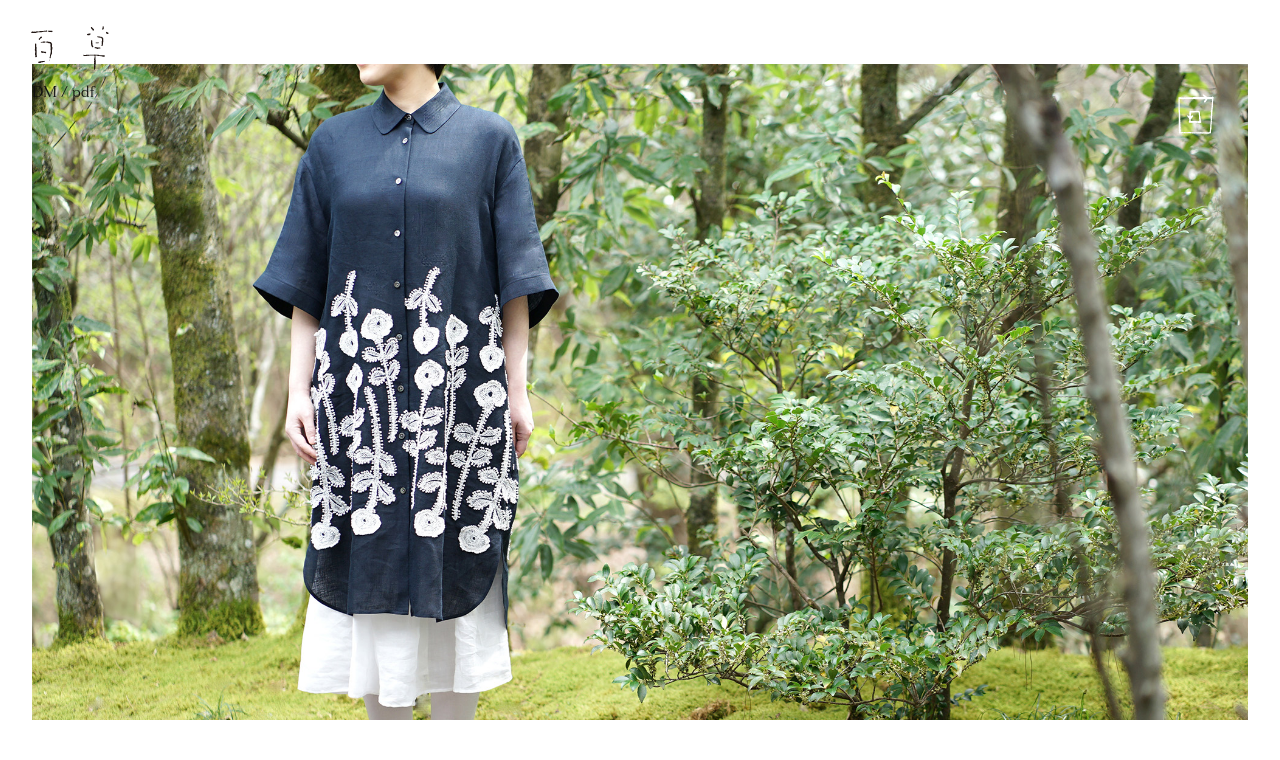

--- FILE ---
content_type: text/html
request_url: https://momogusa.jp/temp/temp2023/23mina/
body_size: 34273
content:
<!DOCTYPE html>
<html>

<head>
  <meta charset="utf-8" />
  <meta name="viewport" content="width=device-width, initial-scale=1" />
  <title>minä perhonen + 百草 つくりの回生 IX. 「山を抜けて」 | ギャルリももぐさ</title>
  <link rel="stylesheet" href="css/style.css" />
  <script src="https://font.realtype.jp/api/script/v4" data-rt-user="vwNyGmiQkqmq68GokIudxPyIWSnry6CK"></script>
  <script defer src="https://use.fontawesome.com/releases/v5.0.7/js/all.js"></script>
  <script src="https://ajax.googleapis.com/ajax/libs/jquery/3.0.0/jquery.min.js"></script>
  <script src="js/smooth-scroll.min.js"></script>
  <script type="text/javascript" src="//webfont.fontplus.jp/accessor/script/fontplus.js?qdfWifIcjAc%3D&box=zLqMZPcKojI%3D&aa=1&ab=2" charset="utf-8"></script>
  <link rel="stylesheet" href="https://unpkg.com/swiper/swiper-bundle.min.css" />
  <script src="https://unpkg.com/swiper/swiper-bundle.min.js"></script>
</head>

<body>
  <section class="titles">
    <div class="container is-fluid">
      <a href="https://momogusa.jp"><img class="titles__logo" src="img/logo.svg" alt="百草ホームページへ" /></a>
      <a class="titles__dm" href="img/23mina_dm.pdf">DM / pdf</a>
      <!-- <a href="https://airrsv.net/momogusa/calendar" class='titles__enter-button'><button>入場事前予約</button></a> -->
      <img src="img/kaisei.svg" alt="" class="titles__kai">
      <img class='titles__image' src="img/top2.jpg" alt="">
      <div class="columns">
        <div class="column is-7">
          <h1 class='titles__title'>minä perhonen + 百草<br>
            つくりの回生 IX. 「山を抜けて」</h1>
          <h2 class="titles__period">
            <span>第一部</span> 2023.4.28<span> FRI</span> → 5.7<span> SUN</span><br>
            <span>第二部</span> 2023.5.13<span> SAT</span> → 5.28<span> SUN</span>
          </h2>
        </div>
        <div class="column">
          <p class="titles__info">
            ＊会期中一部事前予約制（4.16 SUN 10:00より予約開始）<br>
            ・4.28, 29, 30 / 5.13, 14 終日予約制<br>
            ・5.20, 21 14:00以降入場自由<br>
            ・上記以外は入場自由<br>
            <a href="#enter">詳細および予約はこちら</a>
            <br><span class="red">第一部は、5/1(月)～　14：00以降はご予約がなくてもご入場いただけます<br>
お気軽にご来廊ください（ご予約済みの方が優先となります）</span>
          </p>
          <p class="titles__zairo">
            11:00—18:00<br>
            休廊日 | 5.17<span> WED</span>, 23<span> TUE</span><br>
            デザイナー 皆川 明 在廊日 | 4.28<span> FRI</span>—30<span> SUN</span>
          </p>
        </div>
      </div>
      <ul class="titles__index">
        <li><a href="#item">出品内容↓</a></li>
        <li><a href="#toku">トオクのトーク↓</a></li>
        <li><a href="#talk">チカクのトーク↓</a></li>
        <li><a href="#workshop">ワークショップ↓</a></li>
        <li><a href="#enter">入場の事前予約について↓</a></li>
        <li><a href="#cafe">出張カフェ↓</a></li>
        <li><a href="#access">アクセス↓</a></li>
      </ul>
      <div class="space"></div>
      <img class='titles__texture' src="img/texture.jpg" alt="">
    </div>
  </section>
  <section class='contents'>
    <div class='container is-fluid'>
      <div class="space"></div>
      <div class="columns is-8 is-variable">
        <div class="column is-8 is-7-fullhd">
          <h3 class="contents__headline">山を抜けて</h3>
          <p class="contents__body">
            雨や雪が山の土壌に染み込み、やがて湧き水となって地上へととうとう湧き出し、生命に恵として循環するのに数十年から100年近くかかるという。<br>
            それまでの時間、ゆっくりと土壌で濾過されミネラルを蓄えて、澄んだ湧き水となっていく。<br>
            デザインも姿、形になるまで、社会の中にある多様な連鎖を通り、デザイナーの思考と想像の過程で材料や技術と出会いながら、物としての存在を得る。<br>
            そんな澄んだ湧き水のような存在を、この『つくりの回生』では考えていきたい。
          </p>
          <p class='contents__body--right'>皆川 明</p>
          <div class="contents__border"></div>
          <h3 class="contents__headline">「つくりの回生」の拡がり</h3>
          <p class="contents__body">
            「売り手良し・買い手良し・世間良し」の三方良しは、日本ではよく知られた近江商人の基本思想である。これに皆川さんと僕は共感し、作り手を加え、四方良しにして「つくりの回生」のコンセプトとした。一回目の2010年から13年が過ぎ、社会はコロナ禍とウクライナ問題で大きく変化し、立ち止まって地球・資源・働き方について考え、地方で農作を始めた人は確実に増えたような気がする。<br>
            ミナ ペルホネンは創立時から三方良しを実践してきて、ファッション業界で異色の存在である。リーダーであった皆川さんは社長業を田中景子さんに譲り、培ってきた思想をミナ ペルホネン以外の組織にも広げようとしている。百草も多くのアドバイスを頂いているが、革命的とも思える皆川さんの思想を実践していくのにハードルは高い。前回から始まったやや難ありの器に絵付けをして再生させる「A LITTLE B / LET IT B」は僕らを勇気づけ、今展では更にそれを発展させた絵付け作品を皆川さんは制作してくれた。<br>
            作り手は考えていることを形にして世に送り出しているようで、実は社会からの要望への答えもそこに含ませている。ミナペルホネンが培ってきた30年近い革新的な歩みは、社会の要望を汲み取って形にしたものだ。この思想への共感と共に理解され、拡がっていくことを願って止まない。
          </p>
          <p class="contents__body--right">安藤 雅信</p>
          <div class="contents__back" id="tsukuri">
            <img src="img/kaisei_black.svg" alt="" class="kaisei_mark">
            <p class="contents__people">「つくりの回生」</p>
            <div class="minispace"></div>
            <p class="contents__body--small">
              2009年の夏、岩手県の山の中で皆川さんと偶然出会った。彼の書籍を読んでいたので、「100年続ける会社」についての考えを、ほぼ初対面なのに様々な角度から質問したことを覚えている。返ってくる言葉は、予想と正反対の答えばかり。その幅の広さと奥の深さに感心した。<br><br>2010年12月、第一回目の展覧会前、ここから続く展覧会にタイトルを付けようという事になり、minä perhonenと百草に通底する言葉を探した。『デザインがプロセスを含めて自分たちらしい事である様に「回」という文字はそのキーワードとなる。私達は想像の着地点を目指してものを作り、新たな視点による形を探す。このプロセスには「余」を生む宿命があり、その「余」を新たな生命に変えていくもうひとつのプロセスが必要となる。それが二重のプロセス「回」となる。その事が「つくる」に関わる人と時と物の持つエネルギーをデザインという領域で生かす道だと思っている。』
            </p>
          </div>
        </div>
        <div class="column is-3-fullhd">
          <p class="contents__people">皆川 明 | ミナ ペルホネン デザイナー</p>
          <p class="contents__body--small">
            1995年に「minä perhonen」 の前身である「minä」を設立。ハンドドローイングを主とする手作業の図案によるテキスタイルデザインを中心に、衣服をはじめ、家具や器、店舗や宿の空間ディレクションなど、日常に寄り添うデザイン活動を行っている。デンマークのKvadrat、スウェーデンのKLIPPANなどのテキスタイルブランドへのデザイン提供、新聞・雑誌の挿画なども手掛ける。
          </p>
          <p class="contents__people">minä perhonen（ミナ ペルホネン）</p>
          <p class="contents__body--small">
            1995年、デザイナー皆川 明により設立。自然の情景や社会への眼差しから想像を広げ、丁寧につくり進めたテキスタイルデザインを特徴とするブランド。衣服に始まり、インテリアへとデザインの幅を広げながら、日々のための長く続くものづくりを目指す。
          </p>
          <img src="img/minagawa.jpg" alt="">
        </div>
      </div>
      <div class="space"></div>
      <div class="columns">
        <div class="column">
          <img src="img/mina3.jpg" alt="">
          <!-- <img src="img/mina1.jpg" alt=""> -->
        </div>
        <div class="column">
          <img src="img/mina4.jpg" alt="">
        </div>
      </div>
      <div class="columns">
        <div class="column is-6">
          <!-- <img src="img/mina3.jpg" alt=""> -->
          <img src="img/top.jpg" alt="">
          <img src="img/mina2.jpg" alt="">
        </div>
        <div class="column">
          <h3 class="contents__headline" id="item">出品内容</h3>
          <p class="contents__body contents__body--left">
            ＊minä perhonen<br>
            thank you very badge / piece, bag / basket bag / bucket bag / book cover / usagi cushion / onomekaman / inukuma / Quzyla / ハギレセット / パニーニバッグ / ファブリックボード / インテリアファブリック / ブランケット / ラグ / タオル / トレイ / 手ぬぐい / サーモマグ / マスキングテープなど<br>
            （以上、第一部中心に出品）<br>
            - frost gardenワンピースなど百草先行発売の洋服<br>
            - 2023 spring / summer collectionより<br>
            ブラウス / ドレス / スカート / パンツ / ニット / カットソー / デニム / コート / 靴下 / バッグなど<br>
            （第二部に出品）<br><br>
            ＊minä perhonen × momogusa | 百草サロン<br>
            - 百草サロンのための新作テキスタイル“run run run”の百草サロン<br>
            - インテリアファブリックを用いた百草サロン<br>
            - 様々な minä perhonen テキスタイルから生まれた限定サロン<br><br>
            ＊皆川 明 × 安藤 雅信 | アートピース・器<br>
            - A LITTLE B / LET IT B , ちょっとマット / PLACE MAT<br>
            - その他、コラボレーションの器
          </p>
          <div class="contents__back" id="littleb">
            <h4 class="contents__subhead">A LITTLE B / LET IT B、ちょっとマット ／ PLACE MAT ギャルリ百草</h4>
            <p class="contents__body--small">
              17世紀オランダの食器や古道具に影響を受け、一枚一枚異なる微妙な歪みや使用し続けるにつれ現れる貫入やシミなどの佇まいを目指し、手仕事で数千種類の定番器類を工房スタッフと共に作り続けている。<br>
              <br>
              彫刻を学んできた原点である立体塑造から考案した、定番として作り続けられる成型方法は独自のもの。ロクロ制作や圧力鋳込みなど量産可能な成形方法に比べ、味わいを重視するこの工房の技法は非効率で歪みの差異が出やすい。更に全面釉薬は裏表を意識させない作品の特徴でもあり、テーブルを傷つけにくいような配慮でもあるが、一点一点が異なる歪みや設置面の不安定な器が焼き上がってしまう。それらは使用の場面や使い手の好みによりＢ品とみなされる。<br>
              そうしてはじかれたおびただしい数の食器類に、ミナ ペルホネンの皆川 明氏は「歪み・不揃い・貫入・総釉は安藤 雅信作品の特徴。それは一目で見分けが聞く安藤さんの特徴なのに、はじいてしまうのは本末転倒では」と、それらを活かすプロジェクトを考えてくれた。それが「A LITTLE B / LET IT B」である。それらに皆川氏が絵付けをし「あるがまま、なすがままのちょっとB的な器たち」として2021年「つくりの回生Ⅷ」よりスタートさせた。<br>
              一品一品、器には流れるような筆致の絵付けが施され、minä perhonenのテキスタイルを用いた器のガタつきを吸収する大小二種類のマットを考案して下さり、「ちょっとマット／PLACE MAT」と名付けられた。日々楽しめるリバーシブルのマットは洗濯も可能。（鍋敷き等、熱の加わる使用は不可）<br>
              皆川さんのユーモアと思想は実に素晴らしい。
            </p>
          </div>
        </div>
      </div>
      <div class="space"></div>
    </div>
  </section>
  <section class="contents back-gray">
    <div class="container is-fluid">
      <div class="columns is-centered">
        <div class="column is-10">
          <img src="img/talk.jpg" alt="">
        </div>
      </div>
      <div class="minispace"></div>
      <div class="columns is-8 is-variable">
        <div class="is-offset-1 column is-10-desktop is-8-widescreen is-7-fullhd">
          <h3 class="contents__headline" id="toku">トオクのトーク「百問百答」</h3>
          <p class="contents__body">
            小さな空間で密着感ライブ感を楽しんで頂く、恒例のチカクのトークに対し、遠くのより多くの人々にお届けできる機会が作れないか、と考えました。しかもトオクでありながらもコミュニケーションを取れる方法をと、全て質問形式という異例のトークです。<br>
            <br>
            ◎質問をお寄せください<br>
            皆川 明さんへのご質問は、お申込みの際にstores備考欄へお書き頂きますようお願いいたします。抜粋してのお答えにはなってしまいますが、出来る限りお応えさせて頂きます。<br>
            <br>
            日時 | 4/28（金） 18:30–20:00<br>
            登壇 | 皆川 明（聞き手 安藤 雅信）<br>
            場所 | バロー文化ホール 小ホール<br>
            定員 | 300名<br>
            参加費 | ¥2,000（税込・チケット事前購入制・thank you very badge付き）<br>
            ※thank you very badgeの種類はお選びいただけません。<br>
            対象 | 中学生以上<br>
            <br>
            駐車場開場 17:00–<br>
            開場 17:30–<br>
            開演 18:30–<br>
          </p>
        </div>
      </div>
      <div class="columns is-hidden-widescreen">
        <div class="column"></div>
        <div class="column is-4-desktop is-6-tablet">
          <img src="img/badge.jpg" alt="">
        </div>
      </div>
      <div class="columns is-8 is-variable">
        <div class="is-offset-1 column is-10-desktop is-8-widescreen is-7-fullhd">
          <h4 class="contents__subhead">ご予約について</h4>
          <p class="contents__body">
            ご予約開始日 | 4/6（木）AM 10:00より百草オンラインショップにてチケット販売開始 <br>
            トオクのトークでは、皆川さんへの質問を受け付けます。チケットをご購入の際、備考欄に質問をご記入ください。
          </p>
          <a href="https://galerie.stores.jp/items/642282dd096124002843bbe8" class="contents__button"><button>チケット予約 (stores)</button></a>
          <h4 class="contents__subhead">注意事項</h4>
          <p class="contents__body">
            - チケット購入後のキャンセル・返金及び、お客様のご都合により来場されなかった場合の払戻しはお受けできません。ご了承の上、お申込みください。 <br>
            - つくりの回生IX「山を抜けて」展への入場は別途ご予約が必要です。こちらの入場予約は4/16（日）10：00から開始します。詳細は特設サイトをご確認ください。 <br>
            - 当日はご到着順の入場となります。会場スタッフの誘導に従ってください。 <br>
            - ご入場の際は、事前に電子チケットのチェック画面を表示して受付へお並びください。<br>
            - 未就学児の方は、1名まで保護者様の膝の上でご参加いただけます。 <br>
            未就学児の方が座席を使用する場合はチケットの購入が必要です。（ベビーカーは会場内にお持ち込みいただけません。） <br>
            - ベビーカーは受付でお預かりさせていただきますので、スタッフにお声掛けください。<br>
            - 車椅子等介助が必要なお客様はお申込み前にギャルリ百草まで必ずお問合せください。車椅子席の数には限りがございます。予めご了承ください。 <br>
            - 駐車スペースに限りがございます。可能ならば公共交通機関にてご来場いただきますようお願いいたします。（JR多治見駅から徒歩12分です） <br>
            - 敷地内駐車場が満車の場合、多治見駅北口周辺の有料駐車場をご利用ください。駐車場敷地外の私有地（道路）に駐車することは絶対におやめください。<br>
            - 時間に余裕を持ってお越しください。<br>
            - 敷地内及び駐車場内での事故、盗難等のトラブルにつきましては、一切責任を負いかねます。<br>
            - 会場内では飲食禁止。撮影は控えめに。録画・録音はご遠慮ください。 <br>
            - 当日の問い合わせ先: ギャルリ百草 <a href="tel:0572213368">0572-21-3368</a><br>
            ※バロー文化ホールへのお問い合わせはご遠慮ください。<br>
            <a href="https://www.instagram.com/p/CnTYBt8Porq/?utm_source=ig_web_copy_link">バロー文化ホール 駐車場のご案内</a><br>
            <a href="https://www.instagram.com/p/CmtE391vghy/?utm_source=ig_web_copy_link">バロー文化ホール 徒歩でご来場の方へのご案内</a>
          </p>
          <div class="minispace"></div>
        </div>
        <div class="column is-hidden-touch is-hidden-desktop-only">
          <img src="img/badge.jpg" alt="">
        </div>
        <div class="column is-1 is-hidden-touch is-hidden-desktop-only is-hidden-widescreen-only"></div>
      </div>
      <div class="columns">
        <div class="column is-offset-1 is-5-desktop is-7-tablet">
          <img src="img/chikaku.jpg" alt="">
        </div>
      </div>
      <div class="columns is-8 is-variable">
        <div class="is-offset-1 column is-10-desktop is-8-widescreen is-7-fullhd">
          <div class="minispace"></div>
          <h3 class="contents__headline" id="talk">チカクのトーク</h3>
          <p class="contents__body">
            2016年「つくりの回生Ⅴ」より始まった「チカクのトーク」。4年ぶりに、at the table est 2015*中條順子さんのお料理とドリンクをお楽しみ頂きます。通常はヴィーガン料理ですが、今回はヴィーガン以外の食材もお楽しみください。<br>
            久しぶりに美味しいお料理と飲み物を頂きながらの会、和気藹々とお話が弾むことでしょう。<br><br>
            日時 | 4/29（土）18:00-19:30 <br>
            場所 | ももぐさカフェ<br>
            参加費 | 10,000円（税込・フード、1ドリンク付き）<br>
            定員 | 25名<br>
          </p>
          <h4 class='contents__subhead'>ご予約について</h4>
          <p class='contents__body'>
            ご予約開始日 | 4/14（金）AM 10:00より百草オンラインショップにてチケット販売開始<br>
            ※チカクのトークご参加のお客様は、当日14時以降はご予約なくご入場いただけます。
          </p>
          <a href="https://galerie.stores.jp/items/64262c8343b44a0029f02282" class="contents__button"><button>チケット予約 (stores)</button></a>
          <h4 class="contents__subhead">*at the table est 2015</h4>
          <p class="contents__body">
            アレルギー、宗教上の理由など、様々な理由で食の選択肢が限られている人達もたくさんいらっしゃいます。すべての人達が気負うことなくひとつのテーブルを囲み、食卓をともにすることができるように。From Table to Peace.これが私たちの願いです。
          </p>
          <h4 class="contents__subhead">中條 順子 profile</h4>
          <p class="contents__body">
            愛知県岡崎市出身。田畑に囲まれた町に生まれ、虫取りに夢中になったり、食べられる野草を研究しながら下校した幼少期。結婚を機にしぶしぶ始めた料理にいつの間にかハマり、ヴィーガンを独学で学ぶ。2015年、at the table est 2015をオープンし現在に至る。
          </p>
        </div>
      </div>
      <div class="space"></div>
      <div class="columns">
        <div class="column">
          <img src="img/workshop2.jpg" alt="">
        </div>
        <div class="column">
          <img src="img/workshop1.jpg" alt="">
        </div>
      </div>
      <div class="columns">
        <div class="column">
          <img src="img/workshop3.jpg" alt="">
        </div>
        <div class="column">
          <img src="img/workshop4.jpg" alt="">
        </div>
      </div>
      <div class="minispace"></div>
      <div class="columns" id="workshop">
        <div class="column"></div>
        <div class="column is-10">
          <h3 class="contents__headline">ワークショップ 「わたしだけの紐付き袱紗をつくろう」
          </h3>
          <p class="contents__body">
            紐付き袱紗（ひもつきふくさ）に、minä perhonen piece, の布でパッチワークを施し自分だけのオリジナル袱紗をお作りいただきます。<br>
            物を包んだり掛け布、敷き布、と多様に使える紐付き袱紗。今回のワークショップでは、紐付き袱紗の「物を包む」用途を楽しく想像できるスペシャルなセットをご用意しました。chouchoの舞うMITANIカップ(皆川 明 × 安藤 雅信)と、その中に収まるVOSTOK laboの焼菓子をオリジナルの紐付き袱紗でくるくる包みピクニックに。いただく時には膝に広げて敷き布に。<br>
            皆川 明さんの直接のご指導を受けられユニークな発想に触れられる貴重な機会です。
            <br><br>
            日時 | 4/30（日）10:30–13:00（10:00 受付開始）<br>
            場所 | バロー文化ホール 展示室A<br>
            定員 | 50名<br>
            参加費 | ¥20,000（税込） 焼菓子と器付き<br>
            対象 | 中学生以上<br>
            持ち物 | 基本的な裁縫道具一式（※必須:縫い針、まち針、刺繍糸、糸切りバサミ、布切りバサミ）<br>
            <br>
            講師 | minä perhonen 皆川 明<br>
            説明 | 百草 安藤明子<br><br>
            ◎紐付き袱紗とは<br>
            二枚合わせにした手縫いハンカチの一つの角に紐が付いていて多様な使い方ができる百草オリジナル製品です。プレゼント包みをして、紐の先をくるりと巻き付け終わりを挟みます。補強のための虫止めと紐通しのループの絹糸がアクセントとなっています。<br><br>
            使用例<br>
            - のし袋・月謝袋や小さな贈り物を包み礼節を表す。<br>
            - お弁当やおやつを包んで。そのままティーマットに。<br>
            - かばんの中で、冷たいペットボトルを包み水滴を吸収して。<br>
            - 携帯する本が傷まないようにくるむ。<br>
            - 手帳とペン、旅荷物の小物等を一纏めに。<br>
            - 籠バッグの目隠しに紐を持ち手に結び付けて。<br>
            - 角のループに紐を通せば、お食事時のエプロンに。
          </p>
          <h4 class="contents__subhead">ご予約について</h4>
          <p class="contents__body">
            ご予約開始日 | 4/15（土）AM 10:00より百草オンラインショップにてチケット販売開始<br>
            ※ワークショップご参加のお客様は、当日14時以降はご予約なくご入場いただけます。（ご入場前に<a href="#cafe">出張カフェ</a>をご利用できます）
          </p>
          <a href="https://galerie.stores.jp/items/64262e33815270002aa8ddaf" class="contents__button"><button>チケット予約 (stores)</button></a>
          <h4 class="contents__subhead">注意事項</h4>
          <p class="contents__body">
            - 4/30(日)はバロー文化ホールで他に複数の大きな催しが行われますので、施設の駐車場のご利用が困難となります。多治見駅北口周辺の有料駐車場をご利用くださいませ。（JR多治見駅からは徒歩12分です）駐車場敷地外の私有地（道路）に駐車することは絶対におやめください。<br>
            - 時間に余裕を持ってお出掛けください。
            - 敷地内及び駐車場内での事故、盗難等のトラブルにつきましては、一切責任を負いかねます。<br>
            - 当日の問い合わせ先：ギャルリ百草 <a href="tel:0572213368">0572-21-3368</a><br>
            ※バロー文化ホールへのお問い合わせはご遠慮ください。<br>
            <a href="https://www.instagram.com/p/CnTYBt8Porq/?utm_source=ig_web_copy_link">バロー文化ホール 駐車場のご案内</a><br>
            <a href="https://www.instagram.com/p/CmtE391vghy/?utm_source=ig_web_copy_link">バロー文化ホール 徒歩でご来場の方へのご案内</a>
          </p>
        </div>
      </div>
    </div>
  </section>
  <section class="contents">
    <div class="container is-fluid">
      <div class="columns is-centered" id="enter">
        <div class="column is-10">
          <h3 class="contents__headline">入場の事前予約について</h3>
          <p class="contents__body">
            混雑が予想されますので 4/28, 29, 30, 5/1, 2, 3, 4, 5, 6, 7, 13, 14 は終日ご予約制です。<br>
            ①11:00–<br>
            ②12:00–<br>
            ③13:00–<br>
            ④14:00–<br>
            ⑤15:00–<br>
            ⑥16:00–<br>
            ⑦17:00 <br><br>
            5/20, 21は14:00までご予約制です。<br>
            ①11:00–<br>
            ②12:00–<br>
            ③13:00–<br>
            <br>
            - 上記の日以外はご予約なしでご覧いただけます。（状況によりましてはお待たせすることもございます）<br>
            - ご予約の重複を防ぐため、同行者としてお名前を記入された方はご応募をお控えください。<br>
            - 中学生未満のお子様はご予約なしで同伴していただけます。<br>
            <br>
            来廊のご予約は予約サイトにて<br>
            ・ご予約はこちらからお願いいたします。<br>
            ご予約開始日 | 4/16（日）AM 10:00より
          </p>
          <a href="https://airrsv.net/momogusa/calendar" class="contents__button"><button>事前予約サイトへ</button></a>
        </div>
      </div>
      <div class="space"></div>
      <div class="columns is-centered" id="cafe">
        <div class="column is-10">
          <h3 class="contents__headline">出張カフェ・販売（庭・ももぐさカフェにて）</h3>
          <div class="columns">
            <div class="column">
              <h4 class="contents__subhead">4/28 fri</h4>
              <p class="contents__body">
                ＊庭<br>
                ふじっこぱん | 国産小麦の自家製酵母パンとお菓子<br>
                fruits cafe LUPOS | 珈琲、生搾りジュース、焼菓子、ケーキ<br> <br> ＊ももぐさカフェ<br>
                中條順子、at the table est 2015 | vegan meal&sweets, drink
              </p>
              <h4 class="contents__subhead">4/29 sat</h4>
              <p class="contents__body">
                ＊庭<br>
                パン屋 二兎 | 自家培養発酵種で醸す毎日のパン<br>
                fruits cafe LUPOS | 珈琲、生搾りジュース、焼菓子、ケーキ<br> <br> ＊ももぐさカフェ<br>
                中條順子、at the table est 2015 | vegan meal&sweets, drink
              </p>
            </div>
            <div class="column">
              <h4 class="contents__subhead">4/30 sun</h4>
              <p class="contents__body">
                ＊庭<br>
                ふじっこぱん | 国産小麦の自家製酵母パンとお菓子<br>
                タイペイシャオツー | ルーロー飯、台湾スパイスチャイ<br> <br>
                ＊ももぐさカフェ<br>
                煤と棲む | 手廻し焙煎珈琲と菓子
              </p>
              <h4 class="contents__subhead">5/13 sat, 14 sun</h4>
              <p class="contents__body">
                ＊庭<br>
                mimosa | クラシックドーナツ、焼菓子<br>
                MIROKU COFFEE | 自家焙煎珈琲、焼菓子<br> <br>
                ＊ももぐさカフェ<br>
                Teryori Oya | 旬菜のキンパとキッシュ、旬の果物で甘味とドリンク
              </p>
            </div>
          </div>
        </div>
      </div>
      <div class="space"></div>
      <div class="columns" id="access">
        <div class="column is-7">
          <iframe class="maps" src="https://www.google.com/maps/embed?pb=!1m18!1m12!1m3!1d3254.149217402901!2d137.13788731537488!3d35.35194298027238!2m3!1f0!2f0!3f0!3m2!1i1024!2i768!4f13.1!3m3!1m2!1s0x6003402be91136b1%3A0x2057088689fba5f0!2z44Ku44Oj44Or44Oq44KC44KC44GQ44GV!5e0!3m2!1sja!2sjp!4v1550160169167" width="100%" frameborder="0" style="border: 0" allowfullscreen></iframe>
        </div>
        <div class="column is-1 is-hidden-touch is-hidden-desktop-only is-hidden-widescreen-only"></div>
        <div class="column">
          <p class="contents__body">
            〒507-0013 岐阜県多治見市東栄町2-8-16<br />
            多治見ICより車で10分<br />
            JR多治見駅より東鉄バス13分「高田口」下車1km<br />
            tel. & fax. 0572 21 3368<br />
            <a class="contents__body--maps" href="https://goo.gl/maps/neoGkGnqd9bb61Rm9">google maps</a><br /><br />
          </p>
          <h4 class="contents__subhead">ももぐさカフェ（出張カフェ開催日以外）</h4>
          <p class="contents__body">
            minä perhonen + 百草 つくりの回生 限定軽食メニューやその他、常設メニューをお楽しみください。<br>
            11:00–18:00 (L.O 17:30) メニュー・席の予約不可<br>
          </p>
          <h4 class="contents__subhead">お知らせ</h4>
          <p class="contents__body">
            - <span class="underline">minä perhonenデザイナーの皆川 明さんは在廊期間中、たくさんのお客様とコミュニケーションを取るために在廊してくださいます。皆様が気持ち良く展示をお楽しみいただけるよう、サインのお願いはお断りさせていただきます。恐れ入りますが、何卒ご理解賜りますようお願い申し上げます。</span><br>
            - ギャラリー内では展示の都合上、お手荷物をお預かりしています。保管場の混乱を防ぐためにも、小さくまとめたお手荷物でお越しいただきますようご協力をお願いいたします。<br>
            - 駐車場に限りがあり周囲に有料パーキング等がないため、できるだけ乗り合わせていただくか公共交通機関にてお越しください。<br>
            - 近隣は住宅地です。町内は高齢の方々も多いため、20km/h制限にて通行をお願いいたします。
          </p>
          <h4 class="contents__subhead">スケジュール</h4>
          <p class="contents__body">
            5.29 mon–6.2 fri 展示替えの為休廊<br>
            6.3 sat– 常設展示
          </p>
        </div>
        <div class="column is-1 is-hidden-desktop-only is-hidden-widescreen-only is-hidden-touch"></div>
      </div>
    </div>
  </section>
  <footer>Copyright 2023 / galerie momogusa</footer>
</body>
<script>
var scroll = new SmoothScroll('a[href*="#"]');
</script>
<script>
var mySwiper = new Swiper(".swiper-container", {
  // Optional parameters
  direction: "horizontal",
  loop: true,
  autoplay: {
    delay: 3000,
  },
  effect: "fade",
});
</script>
<script>
var mySwiper = new Swiper(".swiper-container2", {
  // Optional parameters
  direction: "horizontal",
  loop: true,
  autoplay: {
    delay: 3000,
  },
  effect: "fade",
});
</script>

</html>

--- FILE ---
content_type: image/svg+xml
request_url: https://momogusa.jp/temp/temp2023/23mina/img/kaisei_black.svg
body_size: 9543
content:
<?xml version="1.0" encoding="utf-8"?>
<!-- Generator: Adobe Illustrator 27.0.0, SVG Export Plug-In . SVG Version: 6.00 Build 0)  -->
<svg version="1.1" id="レイヤー_1" xmlns="http://www.w3.org/2000/svg" xmlns:xlink="http://www.w3.org/1999/xlink" x="0px"
	 y="0px" viewBox="0 0 50 50" style="enable-background:new 0 0 50 50;" xml:space="preserve">
<g>
	<path d="M40.4,44.5c-0.4-0.1-0.8,0.1-1.2,0.1l-1,0.1c-0.1,0-0.2,0.1-0.4,0.1c-0.1,0-0.2-0.1-0.3-0.1c-0.2,0-0.4,0.1-0.6,0.1
		c-0.5,0.1-0.9-0.1-1.4-0.2c-0.7-0.2-1.4-0.1-2.1-0.1c-0.2,0.2-0.3,0.1-0.4,0c0,0-0.1,0-0.2,0c-0.3,0.2-0.6,0.2-0.9,0.1
		c-0.5-0.2-1-0.1-1.5-0.1c-0.1,0.3-0.3-0.2-0.5,0s-0.4,0.1-0.6,0c-0.1-0.1-0.4,0.1-0.6-0.1c-0.1-0.1-0.3,0-0.4,0
		c-0.3,0.1-0.6,0.1-0.9,0c-0.2,0-0.3-0.1-0.5-0.1c-0.5,0.1-1,0.1-1.5,0c-0.2,0-0.5-0.1-0.7,0.1c-0.1,0.1-0.3,0-0.5,0
		c-0.3-0.1-0.5-0.1-0.8,0c-0.1,0-0.3,0.1-0.4,0.1c-0.5-0.1-1.1-0.1-1.6-0.3c-0.4-0.1-0.7,0.2-1,0.2c-0.1,0-0.3,0.1-0.3,0
		c-0.2-0.3-0.5-0.1-0.8-0.1c-0.3-0.1-0.5,0.1-0.9,0c-0.3-0.1-0.6,0-0.9,0c-0.5-0.1-1-0.3-1.4-0.1c-0.5,0.2-1,0.1-1.5,0.1
		c-0.2,0-0.5,0-0.7-0.1c-0.3-0.1-0.7-0.1-1,0.1c-0.3,0.1-0.6,0-0.9,0.1c-0.4,0-0.8-0.1-1.2,0.1c-0.2,0.1-0.5-0.2-0.7-0.1
		c-0.2,0.1-0.4,0.2-0.6,0.1c-0.2-0.1-0.4-0.1-0.4-0.4c0-0.1-0.2-0.2-0.3-0.3c0-0.3-0.1-0.6,0.2-0.9c0.1-0.1,0.1-0.3,0-0.4
		c-0.3-0.4,0-0.9-0.3-1.2v-0.2c0.2-0.4,0.2-0.9,0.1-1.3c0-0.7-0.1-1.3-0.1-2c-0.3-0.2,0.1-0.4,0-0.6c-0.1-0.1,0-0.3-0.1-0.5
		s0.1-0.3,0.1-0.5c-0.1-0.2,0-0.3-0.1-0.5c0,0,0.1-0.2,0.1-0.4C9,35,8.8,34.7,8.8,34.4c0-0.2,0.2-0.3,0-0.6c-0.1-0.1,0-0.4,0-0.7
		c0-1,0-2.1,0-3.1c0-0.5-0.1-1-0.1-1.5c0-0.2-0.1-0.4,0.1-0.6c0.1-0.1,0.1-0.4,0-0.6c-0.2-0.3-0.1-0.6-0.1-0.9c0-0.7,0-1.3,0-2
		S8.6,23,8.5,22.3c0-0.7,0-1.4,0-2.1c0-0.2-0.2-0.3,0-0.5c0.1-0.1,0-0.4,0-0.7c0-0.2,0-0.4,0.1-0.6c0.1-0.1,0-0.2,0-0.4
		c0-0.2-0.2-0.4-0.1-0.5c0.2-0.2,0-0.3,0-0.5v-0.1c0-0.1,0.2-0.4,0.1-0.4c-0.2-0.1,0-0.3,0-0.3c-0.2-0.3,0-0.5,0-0.7
		c0-0.3,0-0.5,0-0.8c0-0.2,0-0.4-0.1-0.5c-0.2-0.2,0.2-0.3,0.1-0.5c-0.1-0.1,0-0.4,0-0.5c-0.3-0.7-0.1-1.4-0.1-2.1
		c0-0.6,0-1.3,0-1.9c0-0.3,0.1-0.6,0.1-0.9c0.3,0,0.6,0,0.9,0c0.3,0,0.5,0,0.8-0.1C10.6,8,11,8.3,11.4,8.4c0.1,0,0.3,0.1,0.4,0.1
		c0.5-0.2,1-0.2,1.5,0c0.1,0,0.2,0,0.2,0c0.5-0.3,1.1-0.1,1.6-0.1c0.4,0.4,0.8,0,1.1-0.1c0.5-0.1,1-0.1,1.5-0.1c0.1,0,0.1,0.1,0.2,0
		c0.6-0.1,1.5-0.1,2.2,0.1c0.2,0.1,0.4-0.3,0.6-0.1c0.8,0,1.5,0.2,2.3-0.1c0.2-0.1,0.3,0,0.5,0c1.2,0,2.4,0,3.6,0c0.3,0,0.6,0,0.9,0
		c0.3-0.1,0.5,0.1,0.7,0c0.3,0,0.6,0.2,0.7-0.1c0,0,0,0,0.1,0c0.3,0,0.5,0,0.8,0.1C30.5,8.2,30.8,8,31,8c0.6,0.2,1.2,0.1,1.8,0.1
		c0.5,0,1-0.1,1.6-0.2c-0.8-0.4-1.4-1-1.7-1.9c0.1-0.3,0.3-0.6,0.7-0.7c0.1,0.1,0.3,0.2,0.5,0.3c0.3,0.1,0.6,0.3,0.8,0.5
		c0.1,0.1,0.2,0.2,0.3,0.2c0.3,0.1,0.4,0.3,0.6,0.5c0.4,0.4,1,0.8,1.6,1.2c0.5,0,1,0,1.6,0c0.2,0,0.4,0,0.5,0
		c0.2-0.1,0.3,0.2,0.5,0.1C40,8,40.1,7.9,40.3,7.9c0.3-0.1,0.6,0,0.8,0.1c0.3,0.1,0.4,0,0.6,0c0.2,0,0.5-0.2,0.7-0.4
		c0.2,0,0.4,0,0.7,0c0.2,0.3,0.4,0.7,0.6,1.1c0.1,0.1,0.1,0.3-0.1,0.5c-0.3,0.3-0.4,0.7-0.3,1.1c0.1,0.2,0,0.4,0,0.6
		c-0.1,0.4,0,0.9-0.1,1.3c-0.1,0.2-0.1,0.5-0.1,0.7s-0.1,0.5,0.1,0.6C43,13.6,43.1,13.8,43,14s0,0.4,0,0.7c0,0.2,0.1,0.4,0.1,0.6
		c0,0.2-0.2,0.4-0.2,0.6c0,0.1,0,0.2,0,0.4s-0.1,0.5,0,0.7c0.2,0.2,0,0.4,0,0.6c0,0.7,0,1.4-0.2,2.1c-0.1,0.5-0.1,0.9-0.1,1.4
		c-0.4,0.3,0.1,0.9-0.3,1.2c0.3,0.1,0,0.2,0.1,0.4c0.1,0.1,0.1,0.3,0,0.4c-0.2,0.2-0.1,0.3-0.1,0.5s-0.1,0.4,0.1,0.5
		c-0.2,0.1-0.1,0.4-0.1,0.5c0,0.2,0,0.4-0.2,0.5c0.2,0.3,0.1,0.7,0.2,1.1c0,0.1,0.1,0.1,0,0.2C42,26.8,42,27.2,42,27.7
		c0,0.2-0.1,0.4-0.1,0.6s0,0.4,0,0.6s0.2,0.3,0,0.6c-0.1,0.2,0,0.5,0,0.7s0,0.5,0,0.7s-0.1,0.4-0.1,0.5c0,0.2,0.1,0.3,0.1,0.5
		c0,0.2,0,0.4,0,0.6c-0.1,0.3-0.1,0.9-0.1,1.2c0,0.4,0,0.8-0.1,1.2c-0.1,0.5-0.4,1-0.1,1.5c0,0.1,0,0.2,0,0.3
		c-0.2,0.4-0.1,0.8-0.1,1.2c0,0.2,0.1,0.4-0.1,0.5c0.2,0.1,0.2,0.3,0.1,0.5c0,0.2-0.1,0.4-0.1,0.5c0,0.2,0.1,0.4,0,0.5
		c-0.2,0.3,0,0.7-0.2,1c-0.2,0.4-0.1,0.7-0.1,1c0,0.4,0,0.7,0,1.1c0,0.2,0,0.4-0.1,0.6c-0.1,0.1,0,0.3-0.1,0.5
		C40.7,44.2,40.6,44.3,40.4,44.5z M21.5,9.8C21.3,9.9,21.2,10,21,10c-0.6,0-1.2,0.1-1.8-0.1c-0.4,0.2-0.7,0-1.1,0
		c-0.1,0-0.2,0.1-0.3,0.1c-0.3,0.1-0.6,0.1-0.9,0c-0.1-0.1-0.4-0.1-0.5,0c-0.2,0.2-0.5,0.1-0.7,0.1c-0.6,0-1.1-0.1-1.7,0
		c-0.5,0.1-1,0.2-1.5,0c-0.2-0.1-0.5,0-0.7,0c-0.1,0-0.2,0.2-0.4,0s-0.3,0.1-0.4,0c-0.4-0.2-0.9,0-1.4-0.1c0.1,0.6,0.2,1,0.3,1.6
		c-0.1,0.2-0.4,0.5-0.3,0.8c0.2,0.3,0.1,0.6,0.1,0.9c0,0.2,0.1,0.4,0.1,0.6c-0.3,0.2,0.2,0.6-0.1,0.8c0.2,0.7,0.2,1.4,0,2.1
		c-0.1,0.3-0.1,0.5,0,0.8c0.1,0.2-0.2,0.5-0.1,0.8c0,0,0.1,0,0.1,0.1c0,0.3,0.1,0.7,0,1s-0.1,0.7,0,0.9C10,21,9.9,21.3,10,21.7
		c0,0.3-0.1,0.7,0.1,1c0.1,0.1,0,0.4-0.1,0.6c0,0.2-0.1,0.4,0,0.6c0.1,0.3,0.2,0.6,0.2,0.9c0.1,0.3-0.2,0.6,0,0.9
		c0.1,0.1-0.1,0.3-0.1,0.5c-0.1,0.2,0.3,0.3,0.1,0.4c-0.2,0.2,0,0.3,0.1,0.4c-0.2,0.1-0.2,0.3-0.1,0.5c0,0.4,0.1,0.7,0.1,1.1
		c0,0.7,0.1,1.3,0,2c-0.1,0.6,0.3,1.3,0,1.9c0,0.1,0.1,0.3,0.1,0.4c0,0.2,0.1,0.5,0,0.5c-0.2,0.1,0.2,0.3,0,0.4
		c-0.1,0.1-0.2,0.4-0.1,0.5c0.1,0.2,0.1,0.3,0.1,0.5s0,0.5,0.1,0.7c0.1,0.3,0.2,0.4,0,0.7c0,0.1,0,0.2,0,0.3s0.1,0.3,0.1,0.4
		c0,0.3,0,0.6,0,0.9c0,0.3,0,0.6,0.1,0.8c0.2,0.3-0.2,0.5-0.1,0.8c0,0.1,0,0.3,0,0.4c0.2,0.3,0.1,0.6,0.1,0.9c0,0.1-0.1,0.2-0.2,0.3
		c0.1,0.1,0.3,0.2,0.4,0.3c-0.1,0.5,0.1,1-0.1,1.5c0,0.1,0.1,0.3,0.2,0.5c0.2-0.1,0.3-0.2,0.4-0.2c0.5,0,1.1-0.1,1.6,0.1
		c0.2,0.1,0.6,0.1,0.8,0s0.4-0.1,0.6-0.1c0.5,0,1,0,1.5,0.1c0.4,0.1,0.9,0,1.4,0c0.2,0,0.3,0,0.5-0.1c0,0,0.2,0,0.3,0
		c0.1,0,0.2,0.1,0.3,0.1c0.2-0.2,0.5-0.1,0.8-0.1s0.7,0,1,0s0.7-0.1,1,0.1c0.3,0.2,0.6-0.1,0.9-0.1c0.1,0,0.2,0.1,0.3,0.1
		c0.5,0.1,1.1,0.2,1.6,0.1c0.4,0,0.8-0.1,1.2,0.1c0.2,0.1,0.5,0,0.8-0.1c0.2,0,0.5-0.1,0.6-0.1c0.4,0.3,0.7,0,1,0s0.5-0.2,0.9,0
		c0.1,0.1,0.5,0.1,0.6,0c0.2-0.2,0.5,0,0.7-0.1c0.3,0.3,0.6-0.1,0.8,0c0.2,0.2,0.3-0.1,0.5,0s0.4,0.1,0.6,0.1c0.4,0,0.9,0.1,1.3-0.1
		c0.3,0.3,0.6,0,0.9,0c0.1,0,0.2,0,0.3,0.1c0.3,0.2,0.6-0.2,0.9,0l0.1-0.1h0.1c0.1,0,0.1-0.1,0.2-0.1c0,0.2,0.1,0.3,0.1,0.3
		c0.4,0,0.7-0.2,0.9-0.1c0.4,0.2,0.7,0.1,1.1,0.1c0.6,0,1.2-0.1,1.8-0.2c0.1-0.2,0.3-0.3,0.3-0.5c0.1-0.4,0.1-0.8,0.2-1.2
		c0-0.4,0.1-0.8,0.1-1.2c0-0.5,0-1.1,0-1.6c0.3-0.2,0-0.7,0.3-0.9c0-0.4,0-0.7,0-1.1c0-0.2,0-0.3,0-0.4c0.1-0.1,0.2-0.2,0.1-0.4
		c-0.1-0.1,0-0.2,0-0.3c0-0.2-0.1-0.4,0-0.6c0.2-0.4,0.1-0.7,0.1-1.1c0-0.1,0.1-0.2,0.1-0.3c0.1-0.3,0.3-0.7,0.1-1
		c-0.1-0.3,0-0.4,0-0.7c0.1-0.2,0.2-0.4,0.1-0.6c-0.2-0.7,0-1.5-0.1-2.2c0.3-0.4,0.1-0.8,0.1-1.2c0-0.4,0.2-0.8,0.2-1.3
		c0-0.2-0.2-0.3-0.1-0.5c0.1-0.1,0-0.4,0-0.7c0-0.1,0.1-0.2,0.1-0.3c-0.1-0.5-0.2-0.9,0-1.3c0.1-0.2,0-0.4-0.1-0.6
		c-0.2-0.5-0.1-1.1,0-1.6c0-0.3,0.2-0.5,0.4-0.8c0,0-0.1-0.1-0.1-0.2c0-0.2,0.1-0.4,0.1-0.5c-0.3-0.3,0-0.5,0-0.8
		c0-0.2,0.1-0.4,0.1-0.5c0-0.5-0.1-1,0.1-1.5v-0.1c-0.1-0.1-0.1-0.2,0-0.4c0.1-0.3,0.4-0.6,0.1-1c0-0.3,0.1-0.6,0.1-0.9
		c0-0.2,0.1-0.5,0-0.7s0-0.2,0-0.3c0.1-0.3,0.1-0.6,0.2-0.8c0-0.3,0.2-0.6,0-0.9c-0.1-0.1-0.1-0.4,0-0.5c0.3-0.5,0.1-1,0.2-1.5
		c-0.5,0-1-0.1-1.5,0c-0.2,0-0.4-0.3-0.6,0c-0.6,0.1-1.2,0.1-1.7,0.2c-0.2,0-0.5,0-0.7,0c-0.2,0.2-0.4,0.4-0.5,0.5
		c0.1,0.4-0.2,0.5-0.5,0.6c0.1,0.3-0.2,0.4-0.3,0.6c-0.2,0.5-0.5,0.9-0.9,1.2c-0.7,0.5-0.8,0.5-1.5,0c0-0.1,0-0.2,0-0.3
		c-0.1-0.4,0-0.6,0.2-0.9c0.4-0.6,0.9-1.1,1.3-1.7c-0.1-0.2-0.3-0.3-0.5-0.2c-0.2,0.2-0.3,0.1-0.5,0s-0.5-0.1-0.7,0
		c-0.4,0.2-0.7,0.1-1.1,0.1c-0.3,0-0.7,0.1-0.9-0.1c-0.3,0.2-0.6,0.1-0.9,0.1c-0.2,0-0.4,0-0.6,0s-0.4,0-0.6,0s-0.5,0.1-0.6-0.1
		c-0.1,0.2-0.4,0.1-0.5,0.1c-0.2,0-0.4,0-0.6,0s-0.5-0.1-0.6,0.1c-0.4-0.1-0.8,0.3-1.2-0.1c-0.1-0.1-0.3,0-0.4,0
		c-0.1-0.1-0.2,0.3-0.4,0.1C25,10,24.8,10,24.7,10c-0.3,0.2-0.5,0.2-0.7,0c-0.1-0.1-0.4-0.1-0.5,0c-0.5,0.3-1.1,0.1-1.6,0.1
		C21.7,10,21.6,9.9,21.5,9.8z"/>
	<path d="M30.6,27.8c-0.2,0.5-0.2,0.9-0.1,1.4c0.1,0.3,0.3,0.7,0.2,1.1c-0.1,0.4,0,0.8,0.2,1.2c0.1,0.2,0,0.4,0.1,0.6
		c0.1,0.2,0.1,0.4,0.2,0.6c0,0.2,0,0.5,0,0.8c-0.2,0.2-0.4,0.3-0.6,0.5c-0.3,0-0.7-0.1-1.1,0.1c-0.2,0.1-0.5,0.1-0.8-0.1
		c-0.6,0.1-1.2-0.5-1.9-0.1c-0.1,0.1-0.3,0.1-0.4,0c-0.4-0.2-0.9-0.1-1.4-0.1c-0.2,0-0.5-0.2-0.6-0.1c-0.2,0.1-0.3-0.1-0.5,0.1
		c-0.1,0.1-0.4,0-0.6,0.2c-0.1,0-0.2,0-0.3,0c-0.6-0.3-1.3-0.1-2-0.1c-0.6,0-1.1-0.2-1.7-0.2c-0.2,0-0.4-0.2-0.5-0.3
		c-0.2-0.3,0.1-0.7-0.2-0.9c0.2-0.3,0.4-0.5,0.6-0.8c0-0.2,0-0.5,0-0.7s-0.1-0.5,0.1-0.7c-0.3-0.2-0.1-0.5-0.2-0.8
		c-0.4-0.4-0.8-0.8-1.1-1.3c-0.3-0.5-0.8-0.8-1-1.4c0-0.2,0.3-0.4,0.5-0.5c0.3-0.1,0.6,0.1,0.8,0.2c0.3,0.2,0.6,0.4,0.8,0.7
		c0.1-0.4,0.2-0.8,0.3-1.2c0-0.1,0.1-0.2,0-0.3c-0.3-0.4-0.1-0.8-0.1-1.2c0-0.4,0-0.8,0.1-1.2c0-0.1,0-0.1,0-0.2
		c-0.1-0.7,0.2-1.2,0.9-1.3c0.1,0,0.1,0.1,0.2,0.1c0.3,0,0.6,0,0.8,0c0.4,0,0.8,0,1.2,0c0.4,0,0.7,0.1,1.1,0.1
		c0.1,0,0.2,0.1,0.2,0.1c0.5-0.3,1,0.1,1.5-0.1c0.3-0.2,0.7-0.1,1-0.2s0.7,0,1,0s0.6,0,0.9,0c0.4,0,0.8,0.1,1.1,0.4
		c0.1,0.1,0.4,0.2,0.5,0.4c0.1,0.6,0.1,1.2,0.2,1.8c0.1,0.3-0.1,0.7,0,1c0.1,0.4,0,0.8,0,1.1C30.3,27.1,30.3,27.1,30.6,27.8z
		 M29.2,32.1c0-0.5,0.1-1,0-1.3c-0.1-0.4,0-0.7-0.1-1s-0.2-0.6,0-1c0.1-0.2-0.1-0.6-0.1-0.8c-0.1-0.8,0-1.5-0.2-2.3
		c-0.1-0.4,0-0.8,0-1.1c-0.1-0.3-0.4-0.6-0.2-1c-0.1-0.2-0.2-0.3-0.3-0.4c-0.6,0.1-1.1-0.1-1.7,0.1c-0.1,0.1-0.4,0-0.6-0.1
		c-0.3-0.1-0.6,0-0.9,0c-0.6,0.1-1.1,0.5-1.8,0.2c-0.1,0-0.2,0-0.3,0c-0.6,0.3-1.1,0.2-1.7,0c-0.1,0.7-0.1,1.3-0.3,1.9
		c0,0.2,0.1,0.3-0.1,0.5c-0.1,0.1,0,0.4,0,0.7c0,0.2,0,0.4,0,0.7c0.2-0.1,0.2-0.1,0.3-0.1c0.1,0,0.2-0.1,0.3-0.1
		c0-0.2,0-0.3,0.1-0.4c0.2-0.1,0.4-0.3,0.6-0.3c0.5-0.1,0.9,0.2,1.2,0.6c-0.2,0.3-0.3,0.6-0.5,0.9s-0.4,0.6-0.6,0.8
		c-0.3,0.2-0.4,0.6-0.7,0.7c0.1,0.7-0.6,0.6-0.9,0.9c0.2,0.2,0.3,0.4,0.1,0.5c-0.2,0.2,0.1,0.3,0,0.5s-0.1,0.4-0.1,0.6
		c0.2,0.1,0.4,0.2,0.5,0.3c0.1,0,0.2-0.1,0.3-0.1c0.4,0,0.8,0,1.2,0.1c0.2,0.1,0.5-0.2,0.7-0.1c0.3,0.2,0.5,0.1,0.8,0.1
		c0.1,0,0.3,0,0.4-0.1c0.1-0.1,0.3-0.1,0.4,0c0.4,0.2,0.8,0.1,1.2,0.1c0.4,0,0.9,0.2,1.3,0.2c0.3,0,0.6-0.1,0.8-0.2
		C28.6,32.2,28.9,32.1,29.2,32.1z"/>
</g>
</svg>


--- FILE ---
content_type: image/svg+xml
request_url: https://momogusa.jp/temp/temp2023/23mina/img/logo.svg
body_size: 8594
content:
<?xml version="1.0" encoding="utf-8"?>
<!-- Generator: Adobe Illustrator 22.1.0, SVG Export Plug-In . SVG Version: 6.00 Build 0)  -->
<svg version="1.1" id="レイヤー_1" xmlns="http://www.w3.org/2000/svg" xmlns:xlink="http://www.w3.org/1999/xlink" x="0px"
	 y="0px" viewBox="0 0 121.7 69.6" style="enable-background:new 0 0 121.7 69.6;" xml:space="preserve">
<style type="text/css">
	.st0{fill:#231815;}
</style>
<g>
	<path class="st0" d="M97.9,44.9c0.1-0.1,0.3-0.3,0.4-0.5c0.6-0.2,0.8,0.2,1,0.4c0.5,0.2,1-0.2,1.4,0.2c0.3,0.2,0.3-0.2,0.5-0.2
		c1,0,2.1-0.1,3.1,0.1c0.6,0.1,1.2,0.1,1.7,0.4c0.3,0.1,0.6,0,1,0.1c0.4,0,0.7-0.2,1,0.2c0.1,0.1,0.2,0.1,0.3,0
		c1.5-0.5,3.1-0.1,4.7-0.2c0.3,0.3,0.5,0.6,0.9,1c0,0.2,0,0.6,0,0.9c-0.2,0.1-0.5,0.4-0.7,0.4c-1.1-0.1-2.2,0.3-3.2-0.5
		c-0.8,0.2-1.5-0.3-2.3-0.2s-1.4-0.7-2.1-0.8c-0.1,0.2-0.1,0.3-0.2,0.5c-0.8,0-1.5,0-2.3,0c-0.1-0.1-0.2-0.4-0.4-0.5
		c-0.4,0-0.7-0.1-0.8,0.3c-0.2-0.2-0.3-0.3-0.5-0.5c-0.5,0-1,0-1.7,0c0.1,0.5-0.2,0.8-0.6,1.2c0.2,0,0.3,0.1,0.5,0.1
		c0.2,0.3,0.2,0.6-0.1,0.8c0.1,0.2,0.3,0.3,0.2,0.5c-0.1,2.8,0.4,5.6,0.2,8.4c0,0.6,0,1.2,0,1.9c0,0.6-0.5,1.1-0.2,1.8
		c-0.2,0.1-0.4,0.3-0.6,0.3c0,0.5,0.4,0.6,0.5,0.9c0.1,0.3-0.4,0.5-0.1,0.8s0,0.6-0.2,0.9c0.2,0.3,0.4,0.7,0.3,1.1
		c-0.7,0.9-0.8,2.1-1.6,3c-0.4-0.1-0.6-0.4-0.8-0.6C97,66,97.5,65,97.4,64c-0.1-1,0-2.1,0-3.2c0.1-0.3,0.7-0.5,0.4-1.1
		c-0.1-0.1-0.3-0.2-0.4-0.3c0-0.7,0-1.3,0-2c0.1-0.1,0.3-0.3,0.5-0.5c0-0.3-0.4-0.4-0.5-0.8c0-0.4,0-1,0-1.7c0.1,0,0.3-0.1,0.4-0.1
		c0-0.5,0-1,0-1.6c-0.1-0.1-0.3-0.3-0.4-0.5c0-0.3,0-0.5,0-0.8c0.2-0.2,0.3-0.3,0.5-0.5c0-0.1,0-0.2,0-0.2c0-1,0-1.9,0.4-2.8
		c0.4-0.8-0.1-1.6-0.8-2.1c-2.3,0-4.6,0-7,0c-0.2,0.5-0.7,0.5-1.1,0.6c-0.3,0.1-0.7-0.3-1,0.1c-0.4-0.1-0.6-0.4-1.1-0.1
		c-0.6,0.3-1.3,0.6-2.1,0.2c-0.5-0.3-1.2,0-1.9-0.1c-0.3,0-0.5,0.3-0.9,0c-0.2-0.2-0.7,0-1-0.3c-0.1-0.1-0.2,0-0.4,0
		c-0.1-0.4-0.1-0.8-0.1-1.3c0.7,0.1,1.4,0,2.2,0.2c0.5,0.2,1.3,0.2,1.9-0.1c0.1-0.1,0.3-0.1,0.5-0.1c1.7,0,3.4,0,5.1,0
		c0.2,0,0.3,0.1,0.4,0.2c0.5-0.3,0.9-0.5,1.5-0.5C94.3,44.9,96,44.9,97.9,44.9z"/>
	<path class="st0" d="M30.3,27.4c-0.8,0-1.5,0-2.1,0c-0.9-1-2.2-0.7-3.2-0.8c-0.5-0.3-0.5-0.7-0.4-1.1c0.2-0.1,0.5-0.3,0.8-0.6
		c1.2-0.3,2.5,0.5,3.9,0.2c0.1,0.2,0.3,0.4,0.5,0.7c0.4-0.5,0.9-0.4,1.4-0.4c0.3,0.1,0.4,0.6,0.8,0.5c0.3,0.5,0.4,1,0.9,1.4
		c-0.1,0.1-0.1,0.1-0.1,0.1c0.2,0.2,0.5,0.5,0.7,0.7c0,0.5-0.3,1,0.1,1.4c0.1,0.2,0.1,0.6,0,0.8c-0.4,0.8-0.1,1.6-0.2,2.3
		c0.3,0.5,0.5,0.9,0.8,1.5c-0.4,1.2-0.1,2.6-0.7,4c-0.3,0.8-0.2,1.8,0,2.7c0.1,0.5,0.2,0.9,0,1.4c-0.2,0.4,0,0.8-0.2,1.2
		c-0.2,0.5-0.5,1-0.8,1.4c-0.6,1.1-0.9,2.2-0.9,3.4c0,0.4,0,0.8,0,1.4c-0.2,0.1-0.4,0.3-0.8,0.5c-0.5,0-0.5,0-1-0.3
		c-0.1-0.5,0-1,0.2-1.5c0.3-0.9,0.5-1.9,0.5-2.9c0-0.6,0.4-1.1,0.2-1.7c0.2,0,0.3-0.1,0.4-0.1c0.2-0.2-0.1-0.2-0.2-0.5
		c0.5-0.4,0-1.2,0.5-1.7c-0.1-1,0.4-2,0.2-3c-0.1-0.6-0.3-1.2-0.3-1.8c0.1-0.6-0.2-1.2,0.2-1.8c0.1-0.1,0.1-0.3,0-0.4
		c-0.5-0.9,0-2-0.5-2.9c-0.3-0.6,0.2-1.4,0.4-2.2c-0.1-0.3-0.3-0.7-0.6-0.9C30.7,28.3,30.6,27.8,30.3,27.4z"/>
	<path class="st0" d="M10,11.3c-0.2,0.2-0.4,0.4-0.5,0.5c-0.1,0-0.1,0-0.2,0.1c-0.8,0.1-1.7-0.2-2.5,0.2c-0.7-0.5-1.4,0-2,0.1
		c-0.9,0.1-1.7-0.4-2.5-0.3c-0.1,0-0.2-0.2-0.3-0.3c0-0.4,0-0.7,0-1c0.3-0.4,0.9-0.4,1.1-0.8c0.4,0,0.8,0,1.3,0
		c0.1,0.1,0.2,0.3,0.4,0.5c0.3,0,0.6,0,0.9,0C5.6,10,5.6,9.9,5.6,9.8c0.3-0.3,0.6,0,0.9-0.2C6.7,9.8,6.8,9.9,7,10.1c0.5,0,1,0,1.6,0
		c0-0.1,0.2-0.3,0.3-0.5c0.8,0.2,1.4-0.1,2.1-0.2c0.5,0.6,1.4-0.1,2,0.4c1-0.3,2-0.8,3.2-0.7c0.9,0.1,1.7,0,2.6,0
		c0.4,0,0.8,0,1.2-0.2c0.3-0.2,0.7,0.2,1-0.2c1.5-0.1,3-0.2,4.5-0.3c0.2,0,0.5,0.2,0.7,0.4c0,0.2,0,0.3,0,0.5
		c-0.3,0.3-0.5,0.5-0.8,0.8c-0.7,0-1.4,0-2.1,0C23.2,10,23,9.8,22.8,9.6c-0.1,0.2-0.2,0.3-0.3,0.5c-1-0.1-1.8,0.4-2.7,0.2
		c-0.5,0.4-1.2,0.1-1.7,0.4c-0.2,0.1-0.4,0.1-0.6,0.1c-0.5,0-1,0-1.5,0c-0.8,0-1.5,0-2.2,0s-1.3,0.5-1.9,0.2
		c-0.2,0.2-0.3,0.3-0.5,0.5C10.9,11.1,10.4,11.5,10,11.3z"/>
	<path class="st0" d="M7.6,28.8c0.2-0.3,0.3-0.6,0.5-0.8c0.3-0.2,0.6-0.1,0.9-0.1c0.1,0.1,0.2,0.2,0.4,0.4c0,0.9,0.1,1.8,0,2.7
		c-0.1,0.9,0.4,1.7,0.3,2.5c0.1,0.1,0.3,0.3,0.5,0.5c0,0.3,0,0.5,0,0.8C10,35,9.9,35.1,9.7,35.3c0,1,0,2,0,3
		c0.1,0.2,0.2,0.1,0.4,0.2c0.4,0.5-0.3,0.8-0.2,1c0.2,0.6,0.8,0.8,0.5,1.4c-0.1,0.1-0.3,0.2-0.5,0.3c0.2,0.2,0.2,0.3,0.3,0.4
		c-0.2,0.2-0.3,0.3-0.5,0.5c0.1,0.5,0.1,0.5,0.5,1c-0.1,0.5,0.2,1.1-0.3,1.6c-0.1,0.3,0.3,0.3,0.2,0.5c0,0.2-0.2,0.2-0.2,0.4
		c0.1,0.1,0.2,0.1,0.3,0.1c0.5,1.3,0.5,1.3,0,2.3c-0.5,0.5-1.1,0.5-1.8,0.5c-0.1-0.2-0.3-0.4-0.6-0.8c0.1-0.7,0.3-1.5,0.4-2.4
		c-0.1,0-0.2-0.1-0.3-0.1l-0.1-0.1V45c0-1-0.1-2.1,0-3.1c0.1-0.6,0.1-1.3,0.4-2c-0.4-0.4-0.5-1.1-0.7-1.7c-0.3-0.7-0.3-1.2,0-1.8
		c0.1-0.2,0-0.6,0-0.9C7.6,33.2,7.6,31,7.6,28.8L7.6,28.8z"/>
	<path class="st0" d="M109.2,20c-0.3-0.3-0.5-0.5-0.9-0.9c-0.5,0-1.2-0.1-1.8,0c-0.6,0.1-1.1-0.4-1.6-0.3c-0.6,0.1-1.2-0.4-1.8-0.2
		c-0.3-0.3-0.6-0.7-1-1.1c0.7-0.3,1.2-0.6,2-0.3c0.5,0.2,1.1,0,1.6,0c0.5,0.2,0.8,0.4,0.9,0.5c0.6,0.1,0.8-0.3,1.1-0.2
		c0.7,0.3,1.5,0.3,2,0.8c0.6,0.5,1.4,0.7,1.7,1.9c0,1.4,0,3.1,0,4.8c0,0.4-0.1,0.7-0.2,1c-0.4,1-0.3,2-0.3,3c0,0.9-0.3,1.7-0.8,2.5
		c-0.4-0.1-0.7,0.2-1.2,0.3c0.1-0.9-0.2-1.7,0.2-2.4c0.1-0.2,0-0.6,0-0.9c-0.1-1.8,0.4-3.6,0.3-5.4c-0.1-0.6,0.1-1.2,0-1.7
		C109.3,21,109.1,20.5,109.2,20z"/>
	<path class="st0" d="M93.1,23.1c0.2-0.2,0.3-0.3,0.4-0.4c0.2,0,0.5,0,0.8,0c0.1,0.3,0.3,0.5,0.3,0.8c0.1,0.5,0,1,0,1.5
		s0,0.9,0.2,1.4c0.2,0.4-0.2,1,0.2,1.4c0.1,0.1,0,0.2,0,0.4c-0.1,0.9,0.1,1.7,0.5,2.5c0.1,0.2,0,0.4,0.2,0.5
		c0.5,0.5,0.7,1.1,0.5,1.9c-0.1,0.1-0.4,0.3-0.7,0.5c0,0-0.3,0-0.6,0c0.1,0,0,0,0,0c-0.5-0.5-1-1.1-1.3-1.8
		c-0.2-0.4-0.4-0.8-0.3-1.3c0.1-0.3-0.2-0.5-0.2-0.8c-0.1-0.6-0.4-1.1-0.3-1.8c0.1-0.2,0-0.5,0-0.7c0-0.7,0-1.5,0-2.2
		C92.9,24.3,93.5,23.7,93.1,23.1z"/>
	<path class="st0" d="M12.4,56.8c0-0.4,0-0.7,0-1.1c0.5-0.2,1-0.4,1.3-0.8c0.2,0.1,0.3,0.4,0.5,0.2c0.7-0.6,1.6-0.4,2.3-0.7
		c1.4,0.2,2.8-0.4,4.3-0.3c0.2,0,0.5,0.1,0.7-0.2c0.4,0.2,0.8,0.4,1.2,0.6c-0.2,0.5-0.6,0.7-0.9,1.1c-0.8,0.1-1.7-0.2-2.3,0.5
		c-1.1,0.1-2.2-0.3-3,0.8c-0.1-0.1-0.2-0.2-0.3-0.2c-0.2,0.2-0.3,0.3-0.5,0.5C14.6,57,13.4,57.4,12.4,56.8z"/>
	<path class="st0" d="M18.2,42.1c-1.3-1.1-1.3-1.1-1.4-2c0.3-0.2,0.6-0.5,1-0.9c0.2,0,0.5,0,0.9,0c0.2,0.2,0.3,0.3,0.5,0.5
		c0.7,0,1.5-0.1,2,0.5c1,0,2-0.1,3.1,0.3c0.2,0.2-0.2,0.8,0.3,1c-0.3,0.2-0.2,0.7-0.5,0.8c-1.2,0.3-2.3-0.1-3.3-0.5
		c-0.6-0.2-1-0.2-1.4,0C19,42,18.7,42.3,18.2,42.1z"/>
	<path class="st0" d="M102.2,36.1c-0.1-0.2-0.1-0.3-0.1-0.4c-1.1-0.5-2.1-0.8-3.3-0.6c-0.2-0.2-0.3-0.5-0.6-0.9c0,0,0-0.2,0-0.4
		c0.2-0.4,0.7-0.3,0.9-0.6c1.2,0.4,2.4,0.3,3.6,0.5c1.2,0.1,2.4,0,3.6,0c0.5,0.2,0.7,0.7,0.9,1.1c-0.2,0.4-0.8,0.4-1,0.8
		c-0.6-0.4-1.2-0.1-1.8-0.3c-0.1,0.2-0.3,0.4-0.4,0.5C103.3,36.1,102.8,36.1,102.2,36.1z"/>
	<path class="st0" d="M27.8,10.1c-0.2-0.2-0.4-0.5-0.7-0.9c0-0.1,0.1-0.4,0.4-0.6c1.9,0,3.9,0,6.1,0c0.1,0.2,0.3,0.4,0.6,0.7
		c0,0.1,0,0.3,0,0.6c0,0.1-0.1,0.2-0.2,0.2c-0.6,0.6-1.3,0.9-2.1,0.5c-0.1-0.1-0.2-0.1-0.4-0.1C30.2,10.7,29,10.4,27.8,10.1z"/>
	<path class="st0" d="M97.4,6.8c-0.1,0.7-0.3,1.4-0.9,1.9c-0.4,0.2-0.7-0.2-1-0.3c-0.2-0.2,0-0.4-0.2-0.7c-0.5-0.2-0.5-0.9-1.1-1.2
		c-0.5-0.2-0.7-0.9-1.1-1.3c-0.3-0.4-0.1-1-0.7-1.2C92.6,3.7,93,3.6,93,3.1c0.3,0,0.7,0,1,0C95.3,4.2,96,5.8,97.4,6.8z"/>
	<path class="st0" d="M86.7,13.6c0.3,0,0.6,0,0.9,0c0.2-0.2,0.3-0.3,0.5-0.5c0.6,0,1.2,0,1.8-0.2c0.5-0.2,1.1,0.1,1.6-0.3
		c0.2-0.1,0.5,0.1,0.7,0.4c0,0.6,0,1.3-0.8,1.6c-0.3,0.1-0.5,0.5-0.8,0.7c-1.1,0-2.2,0-3.2,0C86.8,14.9,86.6,14.4,86.7,13.6z"/>
	<path class="st0" d="M14.7,22.4c-0.2,0-0.5,0-0.8,0c-0.1-0.2-0.3-0.4-0.4-0.7l-0.1,0.1c0-0.3,0-0.6,0-1c0,0,0-0.1,0.1-0.2
		c0.7-0.9,1.8-1.4,2.3-2.5c0.3-0.6,0.9-0.8,1.7-0.7c0.1,0.2,0.3,0.4,0.6,0.7c0,0.2,0,0.5,0,1C16.7,19.9,15.4,20.8,14.7,22.4z"/>
	<path class="st0" d="M119,13.3c0,0-0.1-0.1-0.2-0.2c-0.6,0.2-1,0.7-1.8,0.5c-0.7-0.7-1.3-1.6-1.4-2.8c0.2-0.1,0.5-0.3,1-0.6
		c1,0.3,1.8,1.4,3,1.8c0,0.3,0,0.5,0,0.8C119.5,12.9,119.2,13.1,119,13.3z"/>
	<path class="st0" d="M109.7,5.5c0.4-0.2,0.5-0.6,0.7-1c-0.1-0.8,0.5-1.6,0.2-2.5c0.5,0,0.8,0,1.2,0c0.6,1.2,0.1,2.6,0.3,3.7
		c-0.4,1-1,1.4-1.9,1.3c-0.2-0.2-0.4-0.4-0.6-0.6C109.7,6,109.7,5.7,109.7,5.5z"/>
	<path class="st0" d="M18.2,26.1c0.5-0.5,0.9-0.9,1.2-1.3c0.7,0,1.5-0.2,2.1,0s1.1,0.1,1.6,0.2c0.5,0.3,0.4,0.7,0.4,1.1
		c-0.2,0.4-0.6,0.3-1,0.4s-0.7,0.3-1.2,0.2c-0.4,0-0.8-0.1-1.1,0c-0.4,0.1-0.8-0.3-1.1-0.3C18.8,26.7,18.5,26.5,18.2,26.1z"/>
	<path class="st0" d="M104.1,26.2c0.2,0.2,0.4,0.5,1,0.6c-0.5,0.1-0.8,0.3-0.9,0.5c-1.3,0.4-2.6,0.4-3.8,0.3
		c-0.7-0.4-0.3-0.9-0.1-1.4C101.5,26.2,102.8,26.2,104.1,26.2z"/>
	<path class="st0" d="M16.4,26.3c-0.1-0.8,0.5-0.8,0.9-1.1c0.1,0.2,0.3,0.4,0.6,0.8c0,0.1,0,0.3,0,0.6c-0.2,0.2-0.4,0.5-0.7,0.3
		C16.7,26.8,16.6,26.4,16.4,26.3z"/>
	<path class="st0" d="M30.4,53.4c-0.5,0-0.6-0.2-0.8-0.4c-0.1-0.5,0.1-0.7,0.6-0.9C30.5,52.5,30.3,53,30.4,53.4z"/>
</g>
</svg>


--- FILE ---
content_type: image/svg+xml
request_url: https://momogusa.jp/temp/temp2023/23mina/img/kaisei.svg
body_size: 6069
content:
<svg enable-background="new 0 0 50 50" viewBox="0 0 50 50" xmlns="http://www.w3.org/2000/svg"><g fill="#fff"><path d="m40.4 44.5c-.4-.1-.8.1-1.2.1l-1 .1c-.1 0-.2.1-.4.1-.1 0-.2-.1-.3-.1-.2 0-.4.1-.6.1-.5.1-.9-.1-1.4-.2-.7-.2-1.4-.1-2.1-.1-.2.2-.3.1-.4 0 0 0-.1 0-.2 0-.3.2-.6.2-.9.1-.5-.2-1-.1-1.5-.1-.1.3-.3-.2-.5 0s-.4.1-.6 0c-.1-.1-.4.1-.6-.1-.1-.1-.3 0-.4 0-.3.1-.6.1-.9 0-.2 0-.3-.1-.5-.1-.5.1-1 .1-1.5 0-.2 0-.5-.1-.7.1-.1.1-.3 0-.5 0-.3-.1-.5-.1-.8 0-.1 0-.3.1-.4.1-.5-.1-1.1-.1-1.6-.3-.4-.1-.7.2-1 .2-.1 0-.3.1-.3 0-.2-.3-.5-.1-.8-.1-.3-.1-.5.1-.9 0-.3-.1-.6 0-.9 0-.5-.1-1-.3-1.4-.1-.5.2-1 .1-1.5.1-.2 0-.5 0-.7-.1-.3-.1-.7-.1-1 .1-.3.1-.6 0-.9.1-.4 0-.8-.1-1.2.1-.2.1-.5-.2-.7-.1s-.4.2-.6.1-.4-.1-.4-.4c0-.1-.2-.2-.3-.3 0-.3-.1-.6.2-.9.1-.1.1-.3 0-.4-.3-.4 0-.9-.3-1.2v-.2c.2-.4.2-.9.1-1.3 0-.7-.1-1.3-.1-2-.3-.2.1-.4 0-.6-.1-.1 0-.3-.1-.5s.1-.3.1-.5c-.1-.2 0-.3-.1-.5 0 0 .1-.2.1-.4.3-.3.1-.6.1-.9 0-.2.2-.3 0-.6-.1-.1 0-.4 0-.7 0-1 0-2.1 0-3.1 0-.5-.1-1-.1-1.5 0-.2-.1-.4.1-.6.1-.1.1-.4 0-.6-.2-.3-.1-.6-.1-.9 0-.7 0-1.3 0-2s-.1-1.4-.2-2.1c0-.7 0-1.4 0-2.1 0-.2-.2-.3 0-.5.1-.1 0-.4 0-.7 0-.2 0-.4.1-.6.1-.1 0-.2 0-.4s-.2-.4-.1-.5c.2-.2 0-.3 0-.5v-.1c0-.1.2-.4.1-.4-.2-.1 0-.3 0-.3-.2-.3 0-.5 0-.7 0-.3 0-.5 0-.8 0-.2 0-.4-.1-.5-.2-.2.2-.3.1-.5-.1-.1 0-.4 0-.5-.3-.7-.1-1.4-.1-2.1 0-.6 0-1.3 0-1.9 0-.3.1-.6.1-.9h.9c.3 0 .5 0 .8-.1.3-.2.7.1 1.1.2.1 0 .3.1.4.1.5-.2 1-.2 1.5 0h.2c.5-.3 1.1-.1 1.6-.1.4.4.8 0 1.1-.1.5-.1 1-.1 1.5-.1.1 0 .1.1.2 0 .6-.1 1.5-.1 2.2.1.2.1.4-.3.6-.1.8 0 1.5.2 2.3-.1.2-.1.3 0 .5 0h3.6.9c.3-.1.5.1.7 0 .3 0 .6.2.7-.1h.1c.3 0 .5 0 .8.1.2.1.5-.1.7-.1.6.2 1.2.1 1.8.1.5 0 1-.1 1.6-.2-.8-.4-1.4-1-1.7-1.9.1-.3.3-.6.7-.7.1.1.3.2.5.3.3.1.6.3.8.5.1.1.2.2.3.2.3.1.4.3.6.5.4.4 1 .8 1.6 1.2h1.6.5c.2-.1.3.2.5.1s.3-.2.5-.2c.3-.1.6 0 .8.1.3.1.4 0 .6 0s.5-.2.7-.4h.7c.2.3.4.7.6 1.1.1.1.1.3-.1.5-.3.3-.4.7-.3 1.1.1.2 0 .4 0 .6-.1.4 0 .9-.1 1.3-.1.2-.1.5-.1.7s-.1.5.1.6c-.2.1-.1.3-.2.5s0 .4 0 .7c0 .2.1.4.1.6s-.2.4-.2.6v.4s-.1.5 0 .7c.2.2 0 .4 0 .6 0 .7 0 1.4-.2 2.1-.1.5-.1.9-.1 1.4-.4.3.1.9-.3 1.2.3.1 0 .2.1.4.1.1.1.3 0 .4-.2.2-.1.3-.1.5s-.1.4.1.5c-.2.1-.1.4-.1.5 0 .2 0 .4-.2.5.2.3.1.7.2 1.1 0 .1.1.1 0 .2-.3.4-.3.8-.3 1.3 0 .2-.1.4-.1.6s0 .4 0 .6.2.3 0 .6c-.1.2 0 .5 0 .7s0 .5 0 .7-.1.4-.1.5c0 .2.1.3.1.5v.6c-.1.3-.1.9-.1 1.2 0 .4 0 .8-.1 1.2-.1.5-.4 1-.1 1.5v.3c-.2.4-.1.8-.1 1.2 0 .2.1.4-.1.5.2.1.2.3.1.5 0 .2-.1.4-.1.5 0 .2.1.4 0 .5-.2.3 0 .7-.2 1-.2.4-.1.7-.1 1v1.1c0 .2 0 .4-.1.6-.1.1 0 .3-.1.5-.2.1-.3.2-.5.4zm-18.9-34.7c-.2.1-.3.2-.5.2-.6 0-1.2.1-1.8-.1-.4.2-.7 0-1.1 0-.1 0-.2.1-.3.1-.3.1-.6.1-.9 0-.1-.1-.4-.1-.5 0-.2.2-.5.1-.7.1-.6 0-1.1-.1-1.7 0-.5.1-1 .2-1.5 0-.2-.1-.5 0-.7 0-.1 0-.2.2-.4 0s-.3.1-.4 0c-.4-.2-.9 0-1.4-.1.1.6.2 1 .3 1.6-.1.2-.4.5-.3.8.2.3.1.6.1.9 0 .2.1.4.1.6-.3.2.2.6-.1.8.2.7.2 1.4 0 2.1-.1.3-.1.5 0 .8.1.2-.2.5-.1.8 0 0 .1 0 .1.1 0 .3.1.7 0 1s-.1.7 0 .9c.3.6.2.9.3 1.3 0 .3-.1.7.1 1 .1.1 0 .4-.1.6 0 .2-.1.4 0 .6.1.3.2.6.2.9.1.3-.2.6 0 .9.1.1-.1.3-.1.5-.1.2.3.3.1.4-.2.2 0 .3.1.4-.2.1-.2.3-.1.5 0 .4.1.7.1 1.1 0 .7.1 1.3 0 2-.1.6.3 1.3 0 1.9 0 .1.1.3.1.4 0 .2.1.5 0 .5-.2.1.2.3 0 .4-.1.1-.2.4-.1.5.1.2.1.3.1.5s0 .5.1.7c.1.3.2.4 0 .7v.3s.1.3.1.4v.9c0 .3 0 .6.1.8.2.3-.2.5-.1.8v.4c.2.3.1.6.1.9 0 .1-.1.2-.2.3.1.1.3.2.4.3-.1.5.1 1-.1 1.5 0 .1.1.3.2.5.2-.1.3-.2.4-.2.5 0 1.1-.1 1.6.1.2.1.6.1.8 0s.4-.1.6-.1c.5 0 1 0 1.5.1.4.1.9 0 1.4 0 .2 0 .3 0 .5-.1h.3c.1 0 .2.1.3.1.2-.2.5-.1.8-.1s.7 0 1 0 .7-.1 1 .1.6-.1.9-.1c.1 0 .2.1.3.1.5.1 1.1.2 1.6.1.4 0 .8-.1 1.2.1.2.1.5 0 .8-.1.2 0 .5-.1.6-.1.4.3.7 0 1 0s.5-.2.9 0c.1.1.5.1.6 0 .2-.2.5 0 .7-.1.3.3.6-.1.8 0 .2.2.3-.1.5 0s.4.1.6.1c.4 0 .9.1 1.3-.1.3.3.6 0 .9 0 .1 0 .2 0 .3.1.3.2.6-.2.9 0l.1-.1h.1c.1 0 .1-.1.2-.1 0 .2.1.3.1.3.4 0 .7-.2.9-.1.4.2.7.1 1.1.1.6 0 1.2-.1 1.8-.2.1-.2.3-.3.3-.5.1-.4.1-.8.2-1.2 0-.4.1-.8.1-1.2 0-.5 0-1.1 0-1.6.3-.2 0-.7.3-.9 0-.4 0-.7 0-1.1 0-.2 0-.3 0-.4.1-.1.2-.2.1-.4-.1-.1 0-.2 0-.3 0-.2-.1-.4 0-.6.2-.4.1-.7.1-1.1 0-.1.1-.2.1-.3.1-.3.3-.7.1-1-.1-.3 0-.4 0-.7.1-.2.2-.4.1-.6-.2-.7 0-1.5-.1-2.2.3-.4.1-.8.1-1.2s.2-.8.2-1.3c0-.2-.2-.3-.1-.5.1-.1 0-.4 0-.7 0-.1.1-.2.1-.3-.1-.5-.2-.9 0-1.3.1-.2 0-.4-.1-.6-.2-.5-.1-1.1 0-1.6 0-.3.2-.5.4-.8 0 0-.1-.1-.1-.2 0-.2.1-.4.1-.5-.3-.3 0-.5 0-.8 0-.2.1-.4.1-.5 0-.5-.1-1 .1-1.5v-.1c-.1-.1-.1-.2 0-.4.1-.3.4-.6.1-1 0-.3.1-.6.1-.9 0-.2.1-.5 0-.7s0-.2 0-.3c.1-.3.1-.6.2-.8 0-.3.2-.6 0-.9-.1-.1-.1-.4 0-.5.3-.5.1-1 .2-1.5-.5 0-1-.1-1.5 0-.2 0-.4-.3-.6 0-.6.1-1.2.1-1.7.2-.2 0-.5 0-.7 0-.2.2-.4.4-.5.5.1.4-.2.5-.5.6.1.3-.2.4-.3.6-.2.5-.5.9-.9 1.2-.7.5-.8.5-1.5 0 0-.1 0-.2 0-.3-.1-.4 0-.6.2-.9.4-.6.9-1.1 1.3-1.7-.1-.2-.3-.3-.5-.2-.2.2-.3.1-.5 0s-.5-.1-.7 0c-.4.2-.7.1-1.1.1-.3 0-.7.1-.9-.1-.3.2-.6.1-.9.1-.2 0-.4 0-.6 0s-.4 0-.6 0-.5.1-.6-.1c-.1.2-.4.1-.5.1-.2 0-.4 0-.6 0s-.5-.1-.6.1c-.4-.1-.8.3-1.2-.1-.1-.1-.3 0-.4 0-.1-.1-.2.3-.4.1-.3-.3-.5-.3-.6-.3-.3.2-.5.2-.7 0-.1-.1-.4-.1-.5 0-.5.3-1.1.1-1.6.1-.2-.1-.3-.2-.4-.3z"/><path d="m30.6 27.8c-.2.5-.2.9-.1 1.4.1.3.3.7.2 1.1s0 .8.2 1.2c.1.2 0 .4.1.6s.1.4.2.6v.8c-.2.2-.4.3-.6.5-.3 0-.7-.1-1.1.1-.2.1-.5.1-.8-.1-.6.1-1.2-.5-1.9-.1-.1.1-.3.1-.4 0-.4-.2-.9-.1-1.4-.1-.2 0-.5-.2-.6-.1-.2.1-.3-.1-.5.1-.1.1-.4 0-.6.2-.1 0-.2 0-.3 0-.6-.3-1.3-.1-2-.1-.6 0-1.1-.2-1.7-.2-.2 0-.4-.2-.5-.3-.2-.3.1-.7-.2-.9.2-.3.4-.5.6-.8 0-.2 0-.5 0-.7s-.1-.5.1-.7c-.3-.2-.1-.5-.2-.8-.4-.4-.8-.8-1.1-1.3s-.8-.8-1-1.4c0-.2.3-.4.5-.5.3-.1.6.1.8.2.3.2.6.4.8.7.1-.4.2-.8.3-1.2 0-.1.1-.2 0-.3-.3-.4-.1-.8-.1-1.2s0-.8.1-1.2c0-.1 0-.1 0-.2-.1-.7.2-1.2.9-1.3.1 0 .1.1.2.1h.8 1.2c.4 0 .7.1 1.1.1.1 0 .2.1.2.1.5-.3 1 .1 1.5-.1.3-.2.7-.1 1-.2s.7 0 1 0 .6 0 .9 0c.4 0 .8.1 1.1.4.1.1.4.2.5.4.1.6.1 1.2.2 1.8.1.3-.1.7 0 1 .1.4 0 .8 0 1.1.3.6.3.6.6 1.3zm-1.4 4.3c0-.5.1-1 0-1.3-.1-.4 0-.7-.1-1s-.2-.6 0-1c.1-.2-.1-.6-.1-.8-.1-.8 0-1.5-.2-2.3-.1-.4 0-.8 0-1.1-.1-.3-.4-.6-.2-1-.1-.2-.2-.3-.3-.4-.6.1-1.1-.1-1.7.1-.1.1-.4 0-.6-.1-.3-.1-.6 0-.9 0-.6.1-1.1.5-1.8.2-.1 0-.2 0-.3 0-.6.3-1.1.2-1.7 0-.1.7-.1 1.3-.3 1.9 0 .2.1.3-.1.5-.1.1 0 .4 0 .7v.7c.2-.1.2-.1.3-.1s.2-.1.3-.1c0-.2 0-.3.1-.4.2-.1.4-.3.6-.3.5-.1.9.2 1.2.6-.2.3-.3.6-.5.9s-.4.6-.6.8c-.3.2-.4.6-.7.7.1.7-.6.6-.9.9.2.2.3.4.1.5-.2.2.1.3 0 .5s-.1.4-.1.6c.2.1.4.2.5.3.1 0 .2-.1.3-.1.4 0 .8 0 1.2.1.2.1.5-.2.7-.1.3.2.5.1.8.1.1 0 .3 0 .4-.1s.3-.1.4 0c.4.2.8.1 1.2.1s.9.2 1.3.2c.3 0 .6-.1.8-.2.3.1.6 0 .9 0z"/></g></svg>

--- FILE ---
content_type: text/plain; charset=utf-8
request_url: https://font.realtype.jp/api/list/v3?user_key=vwNyGmiQkqmq68GokIudxPyIWSnry6CK&url=https:%2F%2Fmomogusa.jp%2Ftemp%2Ftemp2023%2F23mina%2F
body_size: 780
content:
{"A+NuLo-NPG クナド Kn2 W125":"fe57795e6bbc12cedfc6e011a713969ae84545edd36400347a30801753087f06","A+NuLo-NPG クナド Kn2 W500":"43c2b4bba7fe5222f1e39e99a6233241a38a21d8e4bc3338459a986dc0f5d50f","A+EqpB-游ゴシック体 Pr6N D":"144fec38c8a5dc17d28903c4163408c070201d09f68dc7fc72cf82a0aa30a2a5","A+mfCv-TPゴシック R StdN":"b2780936546d68298d2b85e75fca15ed2a394dbac069bea42c11d728780d0b27","A+mfCv-TPゴシック M StdN":"f2ac6d62aa5605e21fb8fad7bf8b0d4a07107fd7d878f655db94981c0189ec7a","A+EqpB-游ゴシック体 Pr6N B":"526b4dfa9759488d2e91e6b41bbb60ac1aaa777c42446d25a6a73480dc1724f9","A+EqpB-游明朝体 Pr6N D":"f4964d29b94f2c8a15f00efed0165b047b24e11d73021a3878ca6df4ad285678","A+EqpB-游ゴシック体 Pr6N M":"e64ea5fd900b7d2c18ef1db33b5b5273bab9e8a9c26a5175cc0feffc136682dd","A+mfCv-TPスカイ クラシック ローコントラスト R":"09271512c95c653477597a68784fb8e2a325c7362de489116bb4e441db9c76cd","A+EqpB-游明朝体 Pr6N M":"850fa141cbb3c38c80dbd3d33adeb5452f9ae8133a526acea2b58674639b54ae","A+mfCv-TPゴシック B StdN":"5e0aa3804c9da27f7d88c611b5706b860093880d45d7c3ee426c83f2f3a7e8dd","A+EqpB-游明朝体 Pr6N R":"a0e5fd90964c4cca9395c9c28ba44bfcfe7b290cf80e0ac8da958aef6ed1bb97","A+mfCv-TPスカイ クラシック ローコントラスト M":"8f98d14c7d2057b86844f064a5b03bcc3c138f2f94b2d2735e39ed97174b2ace","A+NuLo-NPG クナド Kn2 W350":"73e021f1d53f721b62dfe82f72101d8a5c2618f556d6a5eaed046236f767fb08"}